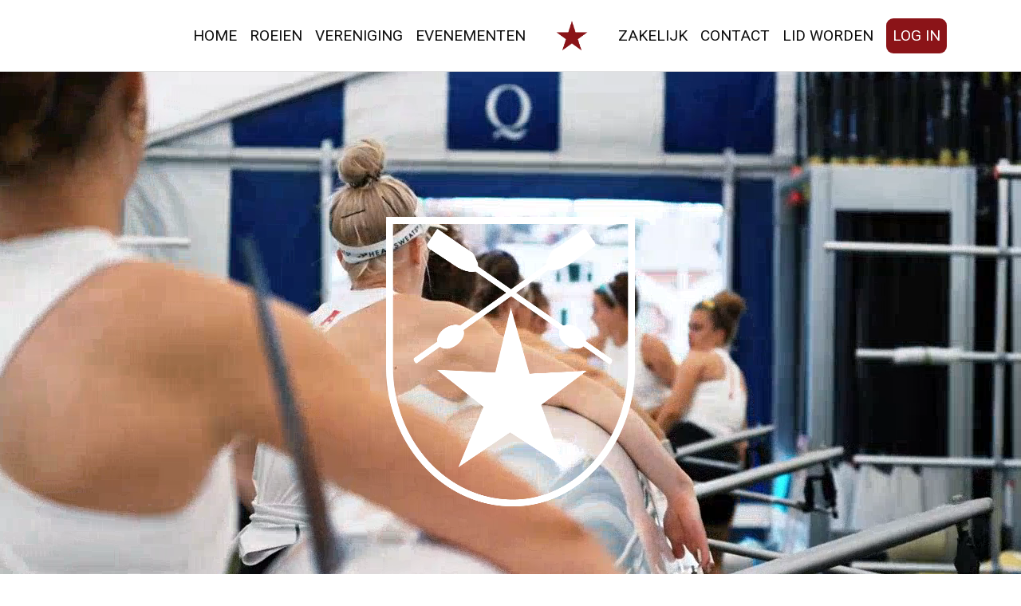

--- FILE ---
content_type: text/html; charset=utf-8
request_url: https://www.gsraegir.nl/
body_size: 7566
content:
<!DOCTYPE html>
<html lang="nl">
  <head>
    <meta charset="utf-8">
    <meta name="viewport" content="width=device-width, initial-scale=1">

    <title>Home - Aegir</title>
    <meta name="description" content="">

    <meta property="og:title" content="Home - Aegir">
    <meta property="og:site_name" content="Aegir">
    <meta property="og:description" content="">
    <meta property="og:image" content="https://images.foys.io/foys/club-sites/cb2b2374-276e-4989-bf79-dcf6dc3204a6">
    <meta property="og:image:alt" content="Aegir">
    <meta property="og:locale" content="nl_NL">
    <meta property="og:type" content="website">
    <meta property="og:url" content="https://www.gsraegir.nl/">
    <link rel="canonical" href="https://www.gsraegir.nl/">
    <link rel="icon" href="/favicon.ico">
    <link href="https://images.foys.io/foys/club-sites/8b04592c-3ec3-4b68-8cc2-4e27333c79b7" rel="icon" type="image/x-icon">
    <script src="https://cdnjs.cloudflare.com/ajax/libs/jquery/3.6.0/jquery.min.js"></script>
    <script src="https://cdnjs.cloudflare.com/ajax/libs/popper.js/1.16.1/umd/popper.min.js"></script>
    <link href="https://cdnjs.cloudflare.com/ajax/libs/twitter-bootstrap/4.6.0/css/bootstrap.min.css" rel="stylesheet" type="text/css">
    <script src="https://cdnjs.cloudflare.com/ajax/libs/twitter-bootstrap/4.6.0/js/bootstrap.min.js"></script>
    
    <link href="/custom-styles.css?t=1758111190" rel="stylesheet" type="text/css">
  </head>

  <body>
            
<nav class="navbar navbar-expand-lg navbar-dark fixed-top website-header">
  <div class="container">
      <div class="website-header-logo-div">
        <a href="/" class="navbar-brand"><img src="https://images.foys.io/foys/club-sites/cb2b2374-276e-4989-bf79-dcf6dc3204a6" class="img-fluid website-header-logo" alt="Logo" /></a>
      </div>
    <a href="/" class="navbar-brand"><span class="website-header-name">Aegir</span></a>

    <button
      class="navbar-toggler"
      type="button"
      data-toggle="collapse"
      data-target="#navbarNavDropdown"
      aria-controls="navbarNavDropdown"
      aria-expanded="false"
      aria-label="Toggle navigation"
    >
      <span class="navbar-toggler-icon"></span>
    </button>

    <div class="collapse navbar-collapse" id="navbarNavDropdown">

      <div class="offcanvas-header d-block d-lg-none">
        <button class="btn btn-outline-light btn-close float-right">&times</button>
      </div>

      <ul class="navbar-nav ml-auto">

            <li class="nav-item">
              <a href="/" class="nav-link" >
                HOME
              </a>
            </li>


            <li class="nav-item">
              <a href="/wedstrijdroeien" class="nav-link" >
                ROEIEN
              </a>
            </li>


            <li class="nav-item">
              <a href="/historie" class="nav-link" >
                VERENIGING
              </a>
            </li>


            <li class="nav-item">
              <a href="/hel-van-het-noorden" class="nav-link" >
                EVENEMENTEN
              </a>
            </li>


            <li class="nav-item">
              <a href="/partner-worden" class="nav-link" >
                ZAKELIJK
              </a>
            </li>


            <li class="nav-item">
              <a href="/bestuur" class="nav-link" >
                CONTACT
              </a>
            </li>


            <li class="nav-item">
              <a href="/inschrijven" class="nav-link" >
                LID WORDEN
              </a>
            </li>


            <li class="nav-item">
              <a href="/mijn-club" class="nav-link" >
                LOG IN
              </a>
            </li>

      </ul>
    </div>
  </div>
</nav>

    <div id="main-content">
      
    
<div id="page-item-D360AE32-D507-49DB-3A3A-08DB18F38A8D">
	<div style="position: relative;">
  <video style="width: 100%; height: auto; z-index: 1;" autoplay muted loop>
    <source src="https://foys-prod.imgix.net/1f54d6f5-92fd-4547-a25e-e35dfe698936/6b208de8-3c26-4b8f-bbac-c0ae67f4d9f1.mp4" type="video/mp4" allowfullscreen>
  </video>
  <img src="https://foys-prod.imgix.net/1f54d6f5-92fd-4547-a25e-e35dfe698936/1a3ea7a0-9e5e-4009-9c10-b8a71429bf05.png" style="position: absolute; top: 50%; left: 50%; transform: translate(-50%, -50%); width: auto; height: 50%; z-index: 2;">
</div>
</div>

    
<div   id="page-item-7100F10F-4674-490B-3A2C-08DB18F38A8D">
  <div class="container">
    <div class="row">
        
    
<div id="page-item-8FAF2C61-D4B4-4D71-D1DB-08DB98C0947C">
	<center>
<h3 class="pb-3"><FONT COLOR="8B1418">G.S.R. 'Aegir'</h3></FONT>
</p>De G.S.R. 'Aegir' is sinds 1878 dé studentenroeivereniging van Groningen. Aegir biedt de mogelijkheid om op hoog niveau te trainen en uiteindelijk zelfs de Olympische Spelen te halen, maar is ook een vereniging waar het studentenleven hoog in het vaandel staat. Met 930 actieve leden is er altijd wel wat te beleven.</p>
</center>
</div>

    </div>
  </div>
</div>


    
<div   id="page-item-C506F81F-C572-48A1-D1DA-08DB98C0947C">
  <div class="container">
    <div class="row">
        
    
<div class=" col-md-4"  id="page-item-ABEC4612-3220-4DC4-D1DE-08DB98C0947C">
    
    
<div id="page-item-F642CBED-7648-40F0-3A28-08DB18F38A8D">
	<center><h3><FONT COLOR="8B1418">Agenda</h3></FONT></h3></center>
</div>

    
        <script src="https://cdnjs.cloudflare.com/ajax/libs/vue/2.6.12/vue.min.js"></script>

<div class="website-calendar-events" id="page-item-AFEAAEE4-7A32-4D04-3A2A-08DB18F38A8D">
  <div class="calendar-event mb-2" v-for="calendar_event in calendar_events" :key="calendar_event.id">
    <div class="calendar-event-date">{{ calendar_event.start.toLocaleString('nl-NL', { weekday: 'long' }) }} {{ calendar_event.start.getDate() }} {{ calendar_event.start.toLocaleString('nl-NL', { month: 'long' }) }}</div>
    <div class="calendar-event-time">
        {{ calendar_event.start.getHours() }}:{{(calendar_event.start.getMinutes() < 10 ? '0' : '') + calendar_event.start.getMinutes()}}
         -
        {{ calendar_event.end.getHours() }}:{{(calendar_event.end.getMinutes() < 10 ? '0' : '') + calendar_event.end.getMinutes()}}
    </div>
    <div class="calendar-event-title">{{ calendar_event.title }}</div>
    <div class="calendar-event-location mb-1" v-if="calendar_event.locations[0]">{{ calendar_event.locations[0].name }}</div>
  </div>

  <div v-if="!calendar_events.length" class="no-items-found">
    <p>Geen evenementen</p>
  </div>
</div>

<script>
const months = ['JAN','FEB','MRT','APR','MEI','JUN','JUL','AUG','SEP','OKT','NOV','DEC']

new Vue({
  el: '.website-calendar-events',
  data: {
    calendar_events: []
  },
  async mounted() {
    var now = new Date();
    var next_month = new Date(now.getFullYear(), now.getMonth()+6, now.getDate());
    var today_string = now.getFullYear() + '-' + (now.getMonth()+1) + '-' + now.getDate();
    var end_date_string = next_month.getFullYear() + '-' + (next_month.getMonth()+1) + '-' + next_month.getDate();

    let response = await fetch('https://prod.foys.tech/api/v2/pub/public-calendar?calendarItemTypes%5B%5D=event&organisationId=1F54D6F5-92FD-4547-A25E-E35DFE698936&start=' + today_string + '&end=' + end_date_string + '&MaxResultCount=10');

    if(response.ok) {
      var response_json = await response.json();
      this.calendar_events = response_json.items;
      this.calendar_events.forEach(x => { try { x.start = new Date(x.start) } catch(e) {}; try { x.end = new Date(x.end) } catch(e) {} } );
    } else {
      this.calendar_events = [];
    }
  }
});
</script>



</div>


        
    
<div class=" col-md-4"  id="page-item-337EC7BE-E2FB-4EF3-D1DF-08DB98C0947C">
    
    
<div id="page-item-94196A57-AFE5-4193-D1E2-08DB98C0947C">
	<center><h3><FONT COLOR="8B1418">Vertrouwenspersonen</h3></FONT></center></h3>
<p>Contactgegevens: Esmee Nobel &amp; Wietse van Blitterswijk</p>
<p>E-mail: vcp@gsraegir.nl</p>
</div>

</div>


        
    
<div class=" col-md-4"  id="page-item-E40400D6-E9FF-42E5-D1E0-08DB98C0947C">
    
    
<div id="page-item-C22EB686-ABA5-4220-3A23-08DB18F38A8D">
	<center><h3><FONT COLOR="8B1418">Roeien</h3></FONT></h3>
<div class="weather-widget" v-if="weather_data">
    <div class="d-flex align-items-center mt-2">
      <figure class="float-left mr-2">
        <img src="https://foys-prod.imgix.net/1f54d6f5-92fd-4547-a25e-e35dfe698936/2ee2573a-186c-4edf-9d27-4e0fbac676c7.svg" id="348hmgcn014k" data-image="348hmgcn014k">
      </figure>
      <div>
        <p>Vaarverbod: {{ weather_condition === "Denied" ? "Ja" : "Nee" }}</p>
      </div>
    </div>
    <div class="d-flex align-items-center mt-2">
      <figure class="float-left mr-2">
        <img src="https://foys-prod.imgix.net/1f54d6f5-92fd-4547-a25e-e35dfe698936/dd187b8c-cbd4-4593-a79c-cdd1f0cf860e.svg" id="17u4ng1t4spx" data-image="17u4ng1t4spx">
      </figure>
      <p>Zonsopkomst en -ondergang {{ sun_up }} - {{ sun_down }} uur</p>
    </div>
</div>

<script src="https://cdnjs.cloudflare.com/ajax/libs/vue/2.6.12/vue.min.js"></script>
<script src="https://cdnjs.cloudflare.com/ajax/libs/moment.js/2.29.1/moment.min.js"></script>
<script>
new Vue({
  el: '.weather-widget',
  data: {
    settings_data: {},
    weather_data: null,
    sun_up: 'hey',
    sun_down: '',
    display_now: '',
    can_row: '',
    status: '',
    weather_condition: ''
  },
  async mounted() {
    let response_settings = await fetch('https://api.foys.io/booking/public/api/v1/settings?organisationId=a17e1b0e-ef3e-46d3-a227-dd38e739b50a');
    this.settings_data = await response_settings.json();

    let response = await fetch('https://api.foys.io/booking/public/api/v1/weatherInfo?organisationId=a17e1b0e-ef3e-46d3-a227-dd38e739b50a');
    this.weather_data = await response.json();

    if(response.ok) {
      var now = new Date()
      var today = now.toISOString().split('T')[0]
      this.display_now = moment().format("DD-MM-YYYY HH:mm");
      this.status = this.settings_data.weatherConditionText;
      this.weather_condition = this.settings_data.weatherCondition;
      this.sun_up = moment(today + 'T' + this.weather_data.jsonData.startDaylightTime).format("HH:mm");
      this.sun_down = moment(today + 'T' + this.weather_data.jsonData.endDaylightTime).format("HH:mm");
    } else {
      this.weather_data = {};
    }
  }
});
</script>
<style>
.dot {
  height: 70px;
  width: 70px;
  background-color: #bbb;
  border-radius: 50%;
  display: inline-block;
}

.allowed {
	background-color: #27c24c;
}

.warning {
	background-color: #ec620e;
}

.denied {
	background-color: #ff0013;
}
</style></center>
</div>

</div>


    </div>
  </div>
</div>


    
<div   id="page-item-2A3CE4A4-470F-4C2A-C9D3-08DB9DA05362">
  <div class="container">
    <div class="row">
        
    
<div class=" col-md-6"  id="page-item-54CE6BED-B871-4DE8-C9D4-08DB9DA05362">
    
    
<div id="page-item-76A5B090-4C24-4FE6-C9D6-08DB9DA05362">
	<a href="/hel-van-het-noorden" class="btn btn-primary btn-lg btn-block mt-2">Hel van het Noorden</a>
</div>

</div>


        
    
<div class=" col-md-6"  id="page-item-B1E20DDE-ECD4-41C7-C9D5-08DB9DA05362">
    
    
<div id="page-item-042A7A5A-F6F4-422A-C9D7-08DB9DA05362">
	<a href="/lentesprint" class="btn btn-primary btn-lg btn-block mt-2">Lentesprint</a>
</div>

</div>


    </div>
  </div>
</div>


    
<div class="py-4"  id="page-item-C48B3B03-2AE4-4573-3A0F-08DB18F38A8D">
  <div class="container">
    <div class="row">
        
    
<div id="page-item-2D977511-318F-4A0D-D1EA-08DB98C0947C">
	<h3>Nieuwsberichten</h3>
</div>

        
    
<div class=" col-md-12"  id="page-item-69DC8102-88E0-4E93-3A10-08DB18F38A8D">
    
        <script src="https://cdnjs.cloudflare.com/ajax/libs/vue/2.6.12/vue.min.js"></script>


<div class="website-news-items-widget row" id="page-item-6250F66A-3E79-4813-3A21-08DB18F38A8D">
  <div class="news-item col-md-4" v-for="news_item in news_items" :key="news_item.id">
    <div class="news-image-container">
      <a :href="'/nieuws?news_id=' + news_item.id">
        <div v-if="news_item.attachments[0]" :style="'background-image: url(' + news_item.attachments[0].url + '?w=1500);'" class="news-item-image-div ">
          &nbsp;
        </div>
          <div v-else :style="'background-image: url(https://images.foys.io/foys/3ff3aef6-f6ac-4cc2-8df4-1c38cf5e0159/61960c55-448b-4b1e-aed0-ca0a5af10288.png);'" class="news-item-image-div ">
            &nbsp;
          </div>
      </a>
    </div>

    <div class="news-content-container">
      <div class="news-title"><a :href="'/nieuws?news_id=' + news_item.id">{{ decodeHtmlEntities(news_item.translations[0].title) }}</a></div>
      <div class="news-date">{{ news_item.startDate.getDate() }}-{{ news_item.startDate.getMonth() + 1 }}-{{ news_item.startDate.getFullYear() }}</div>
      <div class="news-short-description">
        <div v-if="news_item.translations[0]" v-html="news_item.translations[0].shortDescription" class="news-short-description-content"></div>
        <a :href="'/nieuws?news_id=' + news_item.id" class="news-read-more ">Lees verder</a>
      </div>
    </div>
  </div>
  <div v-if="is_loading" style="display: flex; justify-content: center;">
    <svg
      xmlns="http://www.w3.org/2000/svg"
      viewBox="0 0 100 100"
      preserveAspectRatio="xMidYMid"
      width="200"
      height="200"
      style="shape-rendering: auto; display: block; color: var(--primary-color-tint);"
      xmlns:xlink="http://www.w3.org/1999/xlink"
      class="news-spinner"
    >
      <g>
        <path
          d="M10 50A40 40 0 0 0 90 50A40 42 0 0 1 10 50"
          fill="currentColor"
          stroke="none"
        >
          <animateTransform
            attributeName="transform"
            type="rotate"
            dur="1s"
            repeatCount="indefinite"
            keyTimes="0;1"
            values="0 50 51;360 50 51"
          ></animateTransform>
        </path>
        <g></g>
      </g>
    </svg>
  </div>
  <div v-if="is_no_news">
    <h2>Geen nieuwberichten gevonden</h2>
  </div>
  <div v-if="is_error">
    <h2>Er is iets fout gegaan, probeer het later opnieuw.</h2>
  </div>
</div>

<script>
new Vue({
  el: '#page-item-6250F66A-3E79-4813-3A21-08DB18F38A8D',
  data: {
    news_items: [],
    is_loading: true,
    is_no_news: false,
    is_error: false,
    bearerToken: null,
    response: null
  },
  methods: {
    checkForBearerToken() {
      const authObj = JSON.parse(localStorage.getItem("auth"));
      if (authObj) {
        this.token = authObj.authentication.accessToken;
      }
    },
    async fetchMemberNewsItems() {
      try {
        let response = await fetch('https://prod.foys.tech/api/v2/pub/news-items/for-member?pageSize=3',{
                    headers: { 'Authorization': `Bearer ${this.token}` }
                  });
        if (!response.ok) throw new Error(response.statusText);
        this.response = response;
      } catch (err) {
        console.log('Access token not valid. Fetching public news items instead.');
        await this.fetchPublicNewsItems();
      }
    },
    async fetchPublicNewsItems() {
      this.response = await fetch('https://prod.foys.tech/api/v2/pub/organisations/1F54D6F5-92FD-4547-A25E-E35DFE698936/news-items?MaxResultCount=3');
    },
    decodeHtmlEntities(text) {
      const textarea = document.createElement('textarea');
      textarea.innerHTML = text;
      return textarea.value;
    },
  },
  async mounted() {
      await this.fetchPublicNewsItems();
    
    switch (this.response.status) {
      case 200:
        this.news_items = await this.response.json();
        this.is_loading = false;
        this.news_items.forEach(x => { x.startDate = new Date(x.startDate) } );
        return;
      case 404:
        this.news_items = [];
        this.is_no_news = true;
        this.is_loading = false;
        return;
      default:
        this.is_error = true;
        this.is_loading = false;
        return;
    };
  }
});
</script>



    
    
<div id="page-item-6139730E-2469-4C29-D3A5-08DB98C0947C">
	<hr><div class="mt-3 text-center link3"><a href="/nieuws-overzicht">Bekijk alle nieuwsberichten</a></div>
</div>

</div>


    </div>
  </div>
</div>


    

  
    
<div class="py-4"  id="page-item-8D5D93FB-0E35-40A5-3A34-08DB18F38A8D">
  <div class="container">
    <div class="row">
        
    
<div class=" col-md-12"  id="page-item-6D483135-697C-4FF5-3A35-08DB18F38A8D">
    
    
<div id="page-item-3D4A9DE9-DC14-4AB9-3A36-08DB18F38A8D">
	<h2>Onze Partners</h2>
</div>

    
        
<div class="website-sponsors-list" id="page-item-42479E19-5420-4915-3A37-08DB18F38A8D">
  <div class="row py-4">
    <ul id="lightSlider42479E19-5420-4915-3A37-08DB18F38A8D" class="spnsr-slider ">
        <li class="spnsr-item">
            <a href="https://getstitched.nl/" target="_blank">
              <img
                src="https://images.foys.io/foys/1f54d6f5-92fd-4547-a25e-e35dfe698936/5a4d16c5-80d1-46bc-9291-529c19d0a5cd.png?w=200"
                class="img-fluid"
                alt="Get Stitched"
              />
            </a>

        </li>
        <li class="spnsr-item">
            <a href="https://broekhuis.nl/vestigingen/groningen/fietsen" target="_blank">
              <img
                src="https://images.foys.io/foys/1f54d6f5-92fd-4547-a25e-e35dfe698936/3531f868-869b-4fab-b94b-51ca1ac4b907.svg?w=200"
                class="img-fluid"
                alt="Broekhuis Fietsen"
              />
            </a>

        </li>
        <li class="spnsr-item">
            <a href="https://www.powerhousesport.nl/" target="_blank">
              <img
                src="https://images.foys.io/foys/1f54d6f5-92fd-4547-a25e-e35dfe698936/06e40653-74c0-4516-8f8a-f2ef7b0a1960.png?w=200"
                class="img-fluid"
                alt="Powerhouse Sport"
              />
            </a>

        </li>
        <li class="spnsr-item">
            <a href="www.fysiotherapiebeuzenberg.nl" target="_blank">
              <img
                src="https://images.foys.io/foys/1f54d6f5-92fd-4547-a25e-e35dfe698936/f2eb9ff3-2269-4d7c-9652-8c7b70e5c727.png?w=200"
                class="img-fluid"
                alt="Fysiotherapie Beuzenberg"
              />
            </a>

        </li>
        <li class="spnsr-item">
            <a href="https://www.emotionevents.nl/" target="_blank">
              <img
                src="https://images.foys.io/foys/1f54d6f5-92fd-4547-a25e-e35dfe698936/ae8e5a54-43fc-4d47-8f37-a737f33682f1.jpg?w=200"
                class="img-fluid"
                alt="Emotion Events"
              />
            </a>

        </li>
        <li class="spnsr-item">
            <a href="https://drinkstelz.com/" target="_blank">
              <img
                src="https://images.foys.io/foys/1f54d6f5-92fd-4547-a25e-e35dfe698936/28366bca-2350-4be6-9147-cbfff373cffc.jpg?w=200"
                class="img-fluid"
                alt="Stelz"
              />
            </a>

        </li>
        <li class="spnsr-item">
            <a href="https://brasjas.com" target="_blank">
              <img
                src="https://images.foys.io/foys/1f54d6f5-92fd-4547-a25e-e35dfe698936/fbf726b8-966b-4184-8d54-6328bd392968.png?w=200"
                class="img-fluid"
                alt="Brasjas"
              />
            </a>

        </li>
        <li class="spnsr-item">
            <a href="https://hiddehelpt.org/" target="_blank">
              <img
                src="https://images.foys.io/foys/1f54d6f5-92fd-4547-a25e-e35dfe698936/37814790-7188-434d-b12b-f95d6dee94ec.png?w=200"
                class="img-fluid"
                alt="Stichting Hidde Helpt"
              />
            </a>

        </li>
    </ul>
  </div>
</div>

<script src="https://cdnjs.cloudflare.com/ajax/libs/lightslider/1.1.6/js/lightslider.min.js"></script>
<link rel="stylesheet" href="https://cdnjs.cloudflare.com/ajax/libs/lightslider/1.1.6/css/lightslider.css" />

<script type="text/javascript">
  $(document).ready(function() {

      $("#lightSlider42479E19-5420-4915-3A37-08DB18F38A8D").lightSlider({
        adaptiveHeight: false,
        auto: true,
        loop: true,
        pager: false,
        slideEndAnimation: false,
        pauseOnHover: false,
        speed: 2000,
        pause: 7000,
        responsive : [
            {
                breakpoint: 800,
                settings: {
                  item: 3,
                  slideMove: 1
                }
            },
            {
                breakpoint: 480,
                settings: {
                  item: 2,
                  slideMove: 1
                }
            }
        ]
      });
    
  });
</script>

<style>
</style>


    
    
<div id="page-item-D21AEFD0-7F1C-4B8C-3A38-08DB18F38A8D">
	<hr><div class="mt-3 text-center link3"><a href="/partners">Bekijk alle Partners</a></div>
</div>

</div>


    </div>
  </div>
</div>





    </div>
            
    
<div class="py-5 footer" style="background-color: #8B1418" id="page-item-BBEFF566-896B-4534-3A12-08DB18F38A8D">
  <div class="container">
    <div class="row">
        
    
<div class=" col-md-6 text-white"  id="page-item-C5C5FE95-43CC-4E15-3A14-08DB18F38A8D">
    
    
<div id="page-item-3F42D778-AF89-4D83-3A18-08DB18F38A8D">
	<h4 class="text-white pb-3"><b>G.S.R. 'Aegir'</b></h4>
<p><b></b><b>Groninger Studenten Roeivereniging ‘Aegir’ is sinds 1878 dé roeivereniging van Groningen.</b></p>
</div>

</div>


        
    
<div class=" col-md-3 text-white"  id="page-item-4C85A6DC-54F3-4A1F-3A15-08DB18F38A8D">
    
    
<div id="page-item-3A62EDDC-84C1-443B-3A19-08DB18F38A8D">
	<h4 class="text-white pb-3"><b>Contact</b></h4>
<p><b></b><b>G.S.R. 'Aegir'</b><br><b>Stockholmstraat 10</b><br><b>9723 BC Groningen</b></p>
<p><b></b><b>T: 050 312 4666</b><br><b>E: abactis@gsraegir.nl</b></p>
</div>

</div>


        
    
<div class=" col-md-3 text-white"  id="page-item-9168289C-B121-4B01-3A16-08DB18F38A8D">
    
    
<div id="page-item-D244ECF9-AF22-4770-3A1A-08DB18F38A8D">
	<h4 class="text-white">Social</h4><p></p><p></p>
<a href="https://www.instagram.com/gsraegir/" target="_blank" class="float-left mr-3"><img src="https://foys-prod.imgix.net/1f54d6f5-92fd-4547-a25e-e35dfe698936/62b0c066-aab5-4b41-8ba1-85431e91b599.svg" id="7lrvk1bzd0gs" data-image="7lrvk1bzd0gs"></a>
<a href="https://www.facebook.com/gsraegir/" target="_blank" class="float-left mr-3"><img src="https://foys-prod.imgix.net/1f54d6f5-92fd-4547-a25e-e35dfe698936/f6453249-9c6c-4f34-a0f4-69202dbb98db.svg" id="7lrvk1bzd0gs" data-image="7lrvk1bzd0gs"></a>
<a href="https://www.linkedin.com/authwall?trk=bf&trkInfo=AQF2CtA4-meeqQAAAYbA0Ss429yH7pWmO6O9gt4puXTGGnQvZGVTvqhb5CLjeGgqd2icD7lBDyGZpwGalCkaFlsKdEyeI4_XlX4gA52hzxeSZBmRMXwuLILo-ifOuPuWfHfS-hI=&original_referer=&sessionRedirect=https%3A%2F%2Fwww.linkedin.com%2Fcompany%2Fg-s-r-%2527aegir%2527%2F" target="_blank" class="float-left"><img src="https://foys-prod.imgix.net/1f54d6f5-92fd-4547-a25e-e35dfe698936/fe186252-d352-4ffa-a7eb-7c3814303d15.svg" id="2929qracilq0" data-image="2929qracilq0"></a>
</div>

</div>


    </div>
  </div>
</div>


    
<div class="container-fluid website-footer-payoff" style="background-color: #8B1418" id="page-item-35466B57-C68A-4696-3A13-08DB18F38A8D">
  <div class="container">
    <div class="row">
        
    
<div class=" col-md-12 text-center text-white"  id="page-item-16788DD8-CA5F-48EA-3A17-08DB18F38A8D">
    
    
<div id="page-item-B490E822-F6E0-43FE-3A1B-08DB18F38A8D">
	<div class="text-center small py-4 link">
K.C.M. © 2023 - Aegir G.S.R. | 
<a href="/Statuten_28-06-2021_mu278W6.pdf">Statuten</a> | 
<a href="/Huishoudelijk_Reglement_25-10-2022.pdf">Huishoudelijk reglement</a> |
<a href="/Gedragsregels_Aegir_25-10-2022.pdf">Gedragsregels</a>
</div>
</div>

</div>


    </div>
  </div>
</div>



        <script>
  $(document).ready(function () {
    $(".btn-close").click(function (e) {
      $(".screen-overlay").removeClass("show");
      $(".navbar-collapse").removeClass("show");
    });
  });
</script>

<div class="container foys-footer">
  <span class="py-1 small text-center">Powered by <a href="https://www.foys.tech" target="_blank">FOYS</a></span>
</div>


    <script>
    $(document).ready(function () {
      showLoggedInElements();
      addActiveClassToLinks();
    });

    function showLoggedInElements() {
      var rawAuth = localStorage.getItem('auth');
        var isLoggedIn = false;

        if (rawAuth) {
          try {
              const authObj = JSON.parse(rawAuth);
              isLoggedIn = !!(authObj.authentication && authObj.authentication.isSignedIn);
          } catch (e) {
              isLoggedIn = false;
          }
        }
      if (isLoggedIn) {
        document.querySelectorAll('[data-only-for-logged-in]').forEach(function(el) {
          el.style.display = '';
        });
      }
    }

    function addActiveClassToLinks() {
      var currentUrl = window.location.pathname;

      $('a').each(function () {
        var linkUrl = $(this).attr('href');

        if (!linkUrl || linkUrl === '#' || linkUrl.startsWith('http') && !linkUrl.includes(window.location.hostname)) {
          return;
        }

        var normalizedLink = linkUrl;

        if (linkUrl.startsWith('/')) {
          normalizedLink = linkUrl;
        } else if (!linkUrl.startsWith('http')) {
          normalizedLink = '/' + linkUrl.replace(/^\.\//, '');
        } else if (linkUrl.includes(window.location.hostname)) {
          var urlObj = new URL(linkUrl);
          normalizedLink = urlObj.pathname;
        }

        // Remove trailing slash for comparison, except for root path
        var normalizedCurrent = currentUrl.replace(/\/$/, '');
        var normalizedLinkPath = normalizedLink.replace(/\/$/, '');

        if (normalizedLinkPath === normalizedCurrent) {
          $(this).addClass('active-link');
          $(this).parent().addClass('active-link-container');
        }
      });
    }
  </script>
  </body>
</html>


--- FILE ---
content_type: text/css; charset=utf-8
request_url: https://www.gsraegir.nl/custom-styles.css?t=1758111190
body_size: 2607
content:
/* Test */
/* Imports */
/* @import url('https://fonts.googleapis.com/css?family=Almarai&display=swap'); */
/* @import url('https://fonts.googleapis.com/css?family=Open+Sans'); */
@import url('https://fonts.googleapis.com/css?family=Roboto');
@import url('https://fonts.googleapis.com/css?family=Noto+Serif');

/*
 * Variables
 */
:root {
  --primary-color: #8B1418;
  --primary-color-contrast: #fff;
  --primary-color-shade: #610e11;
  --primary-color-tint: #a24346;

  --secondary-color: #2F4858;
  --secondary-color-contrast: #fff;
  --secondary-color-shade: #21323e;
  --secondary-color-tint: #8B1418;

  --background-color: white;
  --text-color: #0F0F0F;
  --link-text-color: #8B1418;
}

/*
 * Essentials
 */
* {
  box-sizing: border-box;
}

body {
  font-family: 'Roboto', sans-serif;
  font-weight: 400;
  font-size: 18px;
  background-color: var(--background-color);
}

@font-face {
  font-family: 'Roboto', sans-serif;
  font-weight: 400;
  font-size: 18px;
}

h1, h2, h3, h4, h5, h6, .my-env h1, .my-env h2, .my-env h3, .my-env h4, .my-env h5, .my-env h6 {
  font-family: 'Noto Serif', sans-serif;
  color: var(--text-color);
  /* font-weight: 400; */
}

/*
.highlighted {
  border: 2px solid red;
}
*/

/* h1, .my-env h1 {
  font-size: 40px;
}

h3, .my-env h3 {
  font-size: 1.65rem;
} */

a, .my-env a {
  color: var(--link-text-color);
  text-decoration: none;
}

a:hover, .my-env a:hover {
  text-decoration: underline;
  color: var(--link-text-color);
}

h1 a, h2 a, h3 a, h4 a, h5 a, h6 a {
  color: var(--text-color);
  text-decoration: none;
}


/*
 * Bootstrap overwrites
 */
.btn-primary, .my-env .btn-primary {
  background-color: var(--primary-color);
  border: 0;
  color: var(--primary-color-contrast);
}

.btn-primary:active,
.btn-primary:not(:disabled):not(.disabled):active,
.btn-primary:focus,
.btn-primary:hover,
.my-env .btn-primary:hover {
  background-color: var(--primary-color-tint);
}

.btn-secondary, .my-env .btn-secondary {
  background-color: var(--secondary-color-contrast);
  border: 0;
  color: var(--secondary-color);
}

.btn-secondary:active,
.btn-secondary:not(:disabled):not(.disabled):active,
.btn-secondary:focus,
.btn-secondary:hover,
.my-env .btn-secondary:hover {
  background-color: var(--secondary-color-tint);
  color: var(--secondary-color-contrast);
}

/*
 * Bootstrap extensions
 */
.align-justify {
  text-align: justify;
}

/* 
 * Basics
 */
.website-header {
  background-color: #FFF;
  position: sticky; 
  opacity: 1;
  border-bottom: solid 1px #E0E0E0;
  height: 90px;
}

.website-header .btn-primary {
  width: 150px;
}

.website-header-logo {
  max-height: 100px;
}

.navbar-dark .navbar-toggler {
  border-color: var(--primary-color);
}

.navbar-dark .navbar-toggler-icon {
  background-image: url("data:image/svg+xml;charset=utf8,%3Csvg viewBox='0 0 32 32' xmlns='http://www.w3.org/2000/svg'%3E%3Cpath stroke='rgba(139,20,24, 31)' stroke-width='2' stroke-linecap='round' stroke-miterlimit='10' d='M4 8h24M4 16h24M4 24h24'/%3E%3C/svg%3E");
}

.navbar-collapse {
  padding: 0.5rem;
  background-color: white;
}

.navbar-dark .navbar-nav .nav-link {
  color: var(--text-color);
  font-size: 1.2rem;
  text-decoration: none;
}

.navbar-dark .navbar-nav .nav-link:focus, .navbar-dark .navbar-nav .nav-link:hover {
  color: var(--primary-color);
}

.foys-footer {
  background: var(--primary-color);
  color: var(--primary-color-contrast);
  max-width: none;
}

.foys-footer a {
  color: var(--primary-color-contrast);
}

/* 
 * 👇 INSERT CUSTOM CSS FOR ALL SCREEN SIZES BELOW 👇
 */
.btn {
  border-radius: 5px;
}

.btn-lg {
  height: 70px;
  font-size: 35px;
}

.red {
  background-color: var(--primary-color);
  color: var(--primary-color-contrast);
}

.red a, .red h1, .red h2, .red h3, .red h4, .red h5, .red h6 {
  color: var(--primary-color-contrast);
}

.link a {
  color: #ffffff;
  text-decoration: none;
}
.link a:hover {
  color: #ffffff;
  text-decoration: underline;
}

.link2 a {
  color: #ffffff;
  text-decoration: none;
}
.link2 a:hover {
  color: #bebebe;
  text-decoration: none;
}

.link3 a {
  color: #bebebe;
  text-decoration: none;
}
.link3 a:hover {
  color: #000000;
  text-decoration: none;
}

.link4 a {
  color: #ffffff;
  text-decoration: none;
}
.link4 a:hover {
  color: #ffffff;
  font-size: 14px;
  text-decoration: none;
}

.thead-light th {
  background-color: var(--primary-color) !important;
  color:var(--primary-color-contrast) !important;
}



/* news items */
.news-content-container {
  position: absolute;
  top: 0;
  padding: 16px;
}

.news-item-image-div {
  min-height: 150px;
}

.news-item-image-div {
  background-size: cover;
  background-repeat: no-repeat;
  height: 200px;
}

.news-title a {
  margin-top: 0.5rem;
  color: white;
}

.news-title a {
  font-weight: 900;
  font-size: 1.7rem;
  text-decoration: none;
}

.news-title a:hover {
  text-decoration: underline;
}

.news-date {
  margin-top: 12px;
  color: white;
  font-size: 1.25rem;
}

.news-short-description-content, .news-read-more {
  display: none;
}

.news-body img {
  max-width: 100%;
  height: auto;
}
/* end news items */

/* HOME PAGE */
.page-top-image {
  height: 400px;
  display: block;
  background-repeat: no-repeat;
  background-size: cover;
  background-position: center center;
}
 
 .page-header {
  height: 500px;
  background-repeat: no-repeat;
  background-size: cover;
  background-position: center center;
  display: block;
  box-shadow: inset 0 0 0 100vmax rgba(0, 0, 0, .6)
}

.page-top-image .container {
  height: 100%;
}

.page-top-image .container .row {
  height: 100%;
  display: flex;
  align-items: center;
}

.page-top-image .container .row h2 {
  color: #FFFFFF;
  font-size: clamp(48px, 10vw, 60px);
  text-align: center;
}

/* News items on homepage */
.news-image-container {
  border-radius: 5px;
  padding-top: 10px;
  overflow: hidden;
}


/* END HOME PAGE */

/* FOOTER */
.website-sponsors-list .lead {
  display: none;
}

.footer {
  background-image: url("data:image/svg+xml;charset=utf-8,%3Csvg data-name='Layer 2' xmlns='http://www.w3.org/2000/svg' viewBox='0 0 544.07 544.07'%3E%3Cpath d='M0 0v544.07h544.07v-158.1L158.1 0H0zm165.17 0 378.9 378.9v-67.04L232.22 0h-67.05zM521.3 0h-64.7l87.47 87.47V22.78L521.3 0zM274.64 0l269.43 269.43V203.7L340.37 0h-65.73zm72.81 0 196.62 196.63v-66.74L414.18 0h-66.73zm196.62 0h-15.7l15.7 15.71V0z' style='fill:none'/%3E%3Cpath d='m158.1 0 385.97 385.97v-7.07L165.17 0h-7.07zm182.27 0 203.7 203.7v-7.07L347.45 0h-7.08zm203.7 15.71L528.37 0h-7.07l22.77 22.78v-7.07zM414.18 0l129.89 129.89V87.47L456.6 0h-42.42zM232.22 0l311.85 311.86v-42.43L274.64 0h-42.42z' style='fill:%23fff'/%3E%3C/svg%3E");
  background-repeat: no-repeat;
  background-position-y: top;
  background-position-x: right;
  background-size: clamp(200px, 40vw, 600px);
}

/* END FOOTER */

.card-img {
  object-fit: cover;
}

.spnsr-logo-image {
  max-width: 300px;
  max-height: 200px;
}

.website-sponsors-list .lead {
  display: none;
}

.website-sponsors-list {
  >* {
    padding-top: 0 !important;
    padding-bottom: 0 !important;
  }

  .lslide,
  .clone {
    height: 100px;
  }

  .lslide>*,
  .clone>* {
    overflow: hidden;
    height: 100%;
  }

  .lslide>a,
  .clone>a {
    display: flex;
    height: 100%;
    justify-content: center;
  }

  .lslide>a>img,
  .clone>a>img {
    display: block;
    height: 100%;
    object-fit: contain;
  }
}

/*
 * DESKTOP
 */
@media all and (min-width: 992px) {
  /* BASICS */


  /*
   * 👇 CUSTOM CSS FOR DESKTOP ONLY 👇
   */
  /* tabs */

  }
  .nav-tab {
    display: none;
    border-radius: 0 !important;
  }
  .nav-tab {
    padding: 20px;
  }
  .nav-tab .nav-link {
    font-size: 0.9rem;
    padding-left: 0.4rem;
    padding-right: 0.4rem;
  }
  .nav-tab:hover {
    display: block;
  }
  .nav-tab {
    margin-top: 0;
  }

  .nav-tab{
    min-width: 480px;
    left: 50% !important;
    transform: translateX(-50%) !important;
    top: 100% !important;
  }

  /* navbar centered with logo in middle */
  }
  .navbar-nav {
    display: flex;
    width: 100%;
    justify-content: center;
    margin-left: 0 !important; /* overwrite bootstrap */
  }

  .navbar-nav .nav-item:nth-child(4) {
    display: flex;
  }

  .navbar-nav .nav-item:nth-child(4)::after {
    content: '';
    display: block;
    background-image: url(https://foys-prod.imgix.net/club-sites/cb2b2374-276e-4989-bf79-dcf6dc3204a6);
    background-size: contain;
    background-position: center;
    background-repeat: no-repeat;
    width: 100px;
  }
  
  .navbar-nav .nav-item:last-child {
    background-color: var(--primary-color);
    border-radius: 9px;
    padding-inline: 12px;
    margin-left: 8px;
  }
  
  .navbar-nav .nav-item:last-child a {
    color: var(--primary-color-contrast) !important;
  }

  .website-header-logo-div, .navbar-brand {
    display: none;
  }
  /* end navbar */
  
}

/* 
 * MOBILE AND TABLETS
 */
@media all and (max-width: 992px) {
  /* BASICS */
  .website-header-logo {
    max-height: 60px;
  }

  .navbar-toggler {
    padding: 0.25rem 0.75rem;
    font-size: 1.25rem;
    line-height: 1;
    background-color: transparent;
    border: 1px solid transparent;
    border-radius: 0.25rem;  
    border-color: var(--primary-color);
    cursor: pointer;
  }

/*kalender*/

}

.calendar-event-date, .calendar-event-time {
  display: inline;
  font-family: 'Roboto', sans-serif;
  font-weight: 900;
  font-size: 1.0rem;
  text-decoration: none;
  color: #8B1418;
}

.calendar-event-date:first-letter {
  text-transform: capitalize;
}

.calendar-event-time::before {
  content: "van ";
}

.calendar-event-title {
  font-size: 0.8rem;
}

.button {
  background-color: #4CAF50; /* Green */
  border: none;
  color: white;
  padding: 15px 32px;
  text-align: center;
  text-decoration: none;
  display: inline-block;
  font-size: 16px;
}

.button-primary, .my-env .btn-primary {
  background-color: #8b1418;
  border: none;
  padding:10px 32px;
  color: white;
  text-align: center;
  text-decoration: none;
  display: inline-block;
}

.button-primary:active,
.btn-primary:not(:disabled):not(.disabled):active,
.btn-primary:focus,
.btn-primary:hover, 
.my-env .btn-primary:hover {
  background-color: #F62020;
  border-color: #F62020;
}

--- FILE ---
content_type: image/svg+xml
request_url: https://foys-prod.imgix.net/1f54d6f5-92fd-4547-a25e-e35dfe698936/2ee2573a-186c-4edf-9d27-4e0fbac676c7.svg
body_size: 18
content:
<?xml version="1.0" encoding="utf-8"?>
<svg xmlns="http://www.w3.org/2000/svg" width="21" height="13">
  <g fill="#8B1418" fill-rule="evenodd">
    <path d="M20.98 10c-1.555 0-2.357.5-3.065.942-.622.388-1.113.694-2.18.694-1.069 0-1.56-.306-2.181-.694-.708-.441-1.51-.942-3.065-.942-1.554 0-2.356.5-3.064.942-.621.388-1.112.694-2.18.694s-1.56-.306-2.18-.694C2.356 10.501 1.554 10 0 10v1.364c1.068 0 1.559.306 2.18.694.708.441 1.51.942 3.065.942 1.554 0 2.356-.5 3.064-.942.621-.388 1.112-.694 2.18-.694 1.069 0 1.56.306 2.181.694.708.441 1.51.942 3.064.942 1.555 0 2.357-.5 3.065-.942.621-.388 1.112-.694 2.18-.694M20.98 0c-1.555 0-2.357.493-3.065.928-.622.382-1.113.684-2.18.684-1.069 0-1.56-.302-2.181-.684C12.846.493 12.044 0 10.489 0 8.935 0 8.133.493 7.425.928c-.621.382-1.112.684-2.18.684s-1.56-.302-2.18-.684C2.356.493 1.554 0 0 0v1.343c1.068 0 1.559.302 2.18.684.708.435 1.51.928 3.065.928 1.554 0 2.356-.493 3.064-.928.621-.382 1.112-.684 2.18-.684 1.069 0 1.56.302 2.181.684.708.435 1.51.928 3.064.928 1.555 0 2.357-.493 3.065-.928.621-.382 1.112-.684 2.18-.684M20.98 5c-1.555 0-2.357.493-3.065.928-.622.382-1.113.684-2.18.684-1.069 0-1.56-.302-2.181-.684-.708-.435-1.51-.928-3.065-.928-1.554 0-2.356.493-3.064.928-.621.382-1.112.684-2.18.684s-1.56-.302-2.18-.684C2.356 5.493 1.554 5 0 5v1.343c1.068 0 1.559.302 2.18.684.708.435 1.51.928 3.065.928 1.554 0 2.356-.493 3.064-.928.621-.382 1.112-.684 2.18-.684 1.069 0 1.56.302 2.181.684.708.435 1.51.928 3.064.928 1.555 0 2.357-.493 3.065-.928.621-.382 1.112-.684 2.18-.684"/>
  </g>
</svg>

--- FILE ---
content_type: image/svg+xml
request_url: https://foys-prod.imgix.net/1f54d6f5-92fd-4547-a25e-e35dfe698936/dd187b8c-cbd4-4593-a79c-cdd1f0cf860e.svg
body_size: 37
content:
<?xml version="1.0" encoding="utf-8"?>
<svg xmlns="http://www.w3.org/2000/svg" width="25" height="25">
  <g fill="#8B1418" fill-rule="evenodd">
    <path d="M15.853 15.353A4.732 4.732 0 0 1 12.5 16.72c-1.3 0-2.497-.513-3.353-1.368A4.732 4.732 0 0 1 7.78 12c0-1.3.513-2.497 1.368-3.353A4.732 4.732 0 0 1 12.5 7.28c1.3 0 2.497.513 3.353 1.368A4.732 4.732 0 0 1 17.22 12c0 1.3-.513 2.497-1.368 3.353m1.231-7.937A6.522 6.522 0 0 0 12.5 5.5a6.38 6.38 0 0 0-4.584 1.916A6.522 6.522 0 0 0 6 12c0 1.779.753 3.421 1.916 4.584A6.522 6.522 0 0 0 12.5 18.5a6.38 6.38 0 0 0 4.584-1.916A6.521 6.521 0 0 0 19 12a6.38 6.38 0 0 0-1.916-4.584M24.194 11.5h-2.388c-.434 0-.806.462-.806 1s.372 1 .806 1h2.388c.434 0 .806-.462.806-1s-.372-1-.806-1M12 20.5c-.538 0-1 .372-1 .806v2.388c0 .434.462.806 1 .806.539 0 1-.372 1-.806v-2.388c0-.434-.461-.806-1-.806M20.788 20.269l-1.557-1.557c-.255-.283-.736-.283-1.019 0a.717.717 0 0 0 0 1.02l1.557 1.556a.717.717 0 0 0 1.019 0 .717.717 0 0 0 0-1.02M12 .5c-.538 0-1 .372-1 .806v2.388c0 .434.462.806 1 .806.539 0 1-.372 1-.806V1.306C13 .872 12.539.5 12 .5M20.788 3.712a.717.717 0 0 0-1.02 0L18.213 5.27a.717.717 0 0 0 0 1.019c.255.283.736.283 1.02 0l1.556-1.557a.717.717 0 0 0 0-1.019M3.194 11.5H.806c-.434 0-.806.462-.806 1s.341 1 .806 1h2.388c.434 0 .806-.462.806-1s-.372-1-.806-1M6.788 18.712c-.255-.283-.736-.283-1.02 0L4.213 20.27a.717.717 0 0 0 0 1.019.717.717 0 0 0 1.02 0l1.556-1.557a.717.717 0 0 0 0-1.019M6.788 5.269 5.23 3.712a.717.717 0 0 0-1.019 0 .717.717 0 0 0 0 1.02L5.77 6.287a.717.717 0 0 0 1.019 0 .717.717 0 0 0 0-1.02"/>
  </g>
</svg>

--- FILE ---
content_type: image/svg+xml
request_url: https://foys-prod.imgix.net/1f54d6f5-92fd-4547-a25e-e35dfe698936/dd187b8c-cbd4-4593-a79c-cdd1f0cf860e.svg
body_size: 90
content:
<?xml version="1.0" encoding="utf-8"?>
<svg xmlns="http://www.w3.org/2000/svg" width="25" height="25">
  <g fill="#8B1418" fill-rule="evenodd">
    <path d="M15.853 15.353A4.732 4.732 0 0 1 12.5 16.72c-1.3 0-2.497-.513-3.353-1.368A4.732 4.732 0 0 1 7.78 12c0-1.3.513-2.497 1.368-3.353A4.732 4.732 0 0 1 12.5 7.28c1.3 0 2.497.513 3.353 1.368A4.732 4.732 0 0 1 17.22 12c0 1.3-.513 2.497-1.368 3.353m1.231-7.937A6.522 6.522 0 0 0 12.5 5.5a6.38 6.38 0 0 0-4.584 1.916A6.522 6.522 0 0 0 6 12c0 1.779.753 3.421 1.916 4.584A6.522 6.522 0 0 0 12.5 18.5a6.38 6.38 0 0 0 4.584-1.916A6.521 6.521 0 0 0 19 12a6.38 6.38 0 0 0-1.916-4.584M24.194 11.5h-2.388c-.434 0-.806.462-.806 1s.372 1 .806 1h2.388c.434 0 .806-.462.806-1s-.372-1-.806-1M12 20.5c-.538 0-1 .372-1 .806v2.388c0 .434.462.806 1 .806.539 0 1-.372 1-.806v-2.388c0-.434-.461-.806-1-.806M20.788 20.269l-1.557-1.557c-.255-.283-.736-.283-1.019 0a.717.717 0 0 0 0 1.02l1.557 1.556a.717.717 0 0 0 1.019 0 .717.717 0 0 0 0-1.02M12 .5c-.538 0-1 .372-1 .806v2.388c0 .434.462.806 1 .806.539 0 1-.372 1-.806V1.306C13 .872 12.539.5 12 .5M20.788 3.712a.717.717 0 0 0-1.02 0L18.213 5.27a.717.717 0 0 0 0 1.019c.255.283.736.283 1.02 0l1.556-1.557a.717.717 0 0 0 0-1.019M3.194 11.5H.806c-.434 0-.806.462-.806 1s.341 1 .806 1h2.388c.434 0 .806-.462.806-1s-.372-1-.806-1M6.788 18.712c-.255-.283-.736-.283-1.02 0L4.213 20.27a.717.717 0 0 0 0 1.019.717.717 0 0 0 1.02 0l1.556-1.557a.717.717 0 0 0 0-1.019M6.788 5.269 5.23 3.712a.717.717 0 0 0-1.019 0 .717.717 0 0 0 0 1.02L5.77 6.287a.717.717 0 0 0 1.019 0 .717.717 0 0 0 0-1.02"/>
  </g>
</svg>

--- FILE ---
content_type: image/svg+xml
request_url: https://foys-prod.imgix.net/1f54d6f5-92fd-4547-a25e-e35dfe698936/2ee2573a-186c-4edf-9d27-4e0fbac676c7.svg
body_size: -63
content:
<?xml version="1.0" encoding="utf-8"?>
<svg xmlns="http://www.w3.org/2000/svg" width="21" height="13">
  <g fill="#8B1418" fill-rule="evenodd">
    <path d="M20.98 10c-1.555 0-2.357.5-3.065.942-.622.388-1.113.694-2.18.694-1.069 0-1.56-.306-2.181-.694-.708-.441-1.51-.942-3.065-.942-1.554 0-2.356.5-3.064.942-.621.388-1.112.694-2.18.694s-1.56-.306-2.18-.694C2.356 10.501 1.554 10 0 10v1.364c1.068 0 1.559.306 2.18.694.708.441 1.51.942 3.065.942 1.554 0 2.356-.5 3.064-.942.621-.388 1.112-.694 2.18-.694 1.069 0 1.56.306 2.181.694.708.441 1.51.942 3.064.942 1.555 0 2.357-.5 3.065-.942.621-.388 1.112-.694 2.18-.694M20.98 0c-1.555 0-2.357.493-3.065.928-.622.382-1.113.684-2.18.684-1.069 0-1.56-.302-2.181-.684C12.846.493 12.044 0 10.489 0 8.935 0 8.133.493 7.425.928c-.621.382-1.112.684-2.18.684s-1.56-.302-2.18-.684C2.356.493 1.554 0 0 0v1.343c1.068 0 1.559.302 2.18.684.708.435 1.51.928 3.065.928 1.554 0 2.356-.493 3.064-.928.621-.382 1.112-.684 2.18-.684 1.069 0 1.56.302 2.181.684.708.435 1.51.928 3.064.928 1.555 0 2.357-.493 3.065-.928.621-.382 1.112-.684 2.18-.684M20.98 5c-1.555 0-2.357.493-3.065.928-.622.382-1.113.684-2.18.684-1.069 0-1.56-.302-2.181-.684-.708-.435-1.51-.928-3.065-.928-1.554 0-2.356.493-3.064.928-.621.382-1.112.684-2.18.684s-1.56-.302-2.18-.684C2.356 5.493 1.554 5 0 5v1.343c1.068 0 1.559.302 2.18.684.708.435 1.51.928 3.065.928 1.554 0 2.356-.493 3.064-.928.621-.382 1.112-.684 2.18-.684 1.069 0 1.56.302 2.181.684.708.435 1.51.928 3.064.928 1.555 0 2.357-.493 3.065-.928.621-.382 1.112-.684 2.18-.684"/>
  </g>
</svg>